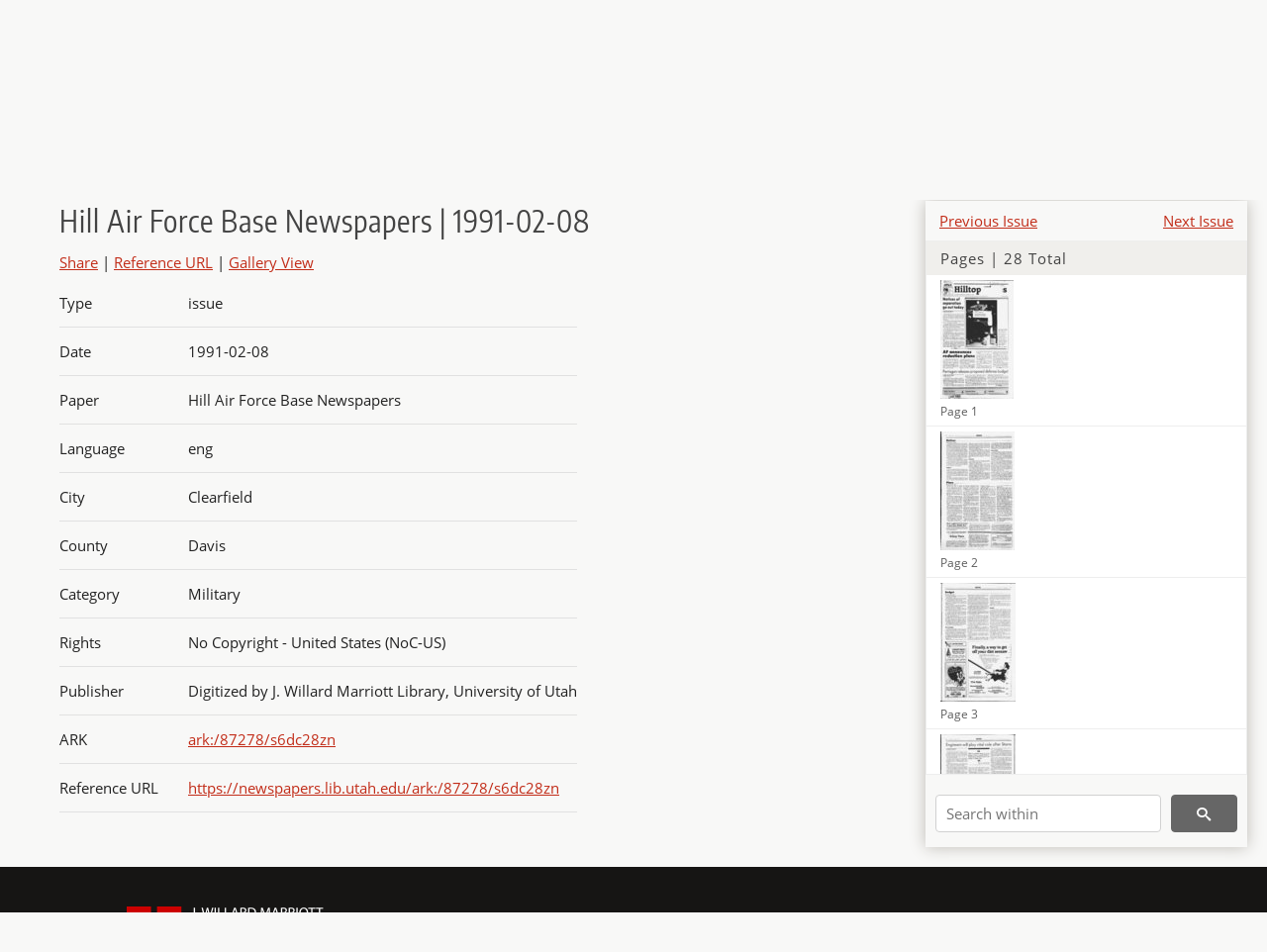

--- FILE ---
content_type: text/html; charset=UTF-8
request_url: https://newspapers.lib.utah.edu/ark:/87278/s6dc28zn
body_size: 5356
content:
<!doctype html>
<html lang="en">
	<head>
		<meta charset="utf-8">
		<meta name="viewport" content="width=device-width, initial-scale=1, shrink-to-fit=no">
		<title>Hill Air Force Base Newspapers | 1991-02-08 |  | Utah Digital Newspapers</title>
		<meta property="og:image" content="https://newspapers.lib.utah.edu/thumb?id=23432531" />
		<meta property="og:title" content="Hill Air Force Base Newspapers | 1991-02-08" />
		<meta property="og:type" content="article" />
		<meta property="og:url" content="https://newspapers.lib.utah.edu/details?id=23432531" />
		<link rel="shortcut icon" type="image/png" href="/favicon.png" />
		<link rel="stylesheet" type="text/css" href="/css/normalize.min.css?v=1">
		<link rel="stylesheet" type="text/css" href="/css/skeleton.min.css?v=1">
		<link rel="stylesheet" type="text/css" href="/css/icons.css?v=2">
		<link rel="stylesheet" type="text/css" href="/css/main.css?v=45">
		<link rel="stylesheet" type="text/css" href="/css/imagezoom.css?v=3">
		<link rel="stylesheet" type="text/css" href="/css/carousel.css?v=2">
		<link rel="stylesheet" type="text/css" href="/css/fonts.css?v=1">
		<link rel='stylesheet' type='text/css' href='/themes/udn/custom.css?v=1'>
<script src='/js/main.js?v=9'></script><script src='/js/details.js?v=1'></script>
		<script>
			var _paq = window._paq = window._paq || [];
			_paq.push(['setCustomDimension', 1, 'Hill Air Force Base Newspapers']);
			_paq.push(['setCustomDimension', 2, '23432531']);
			_paq.push(["setDocumentTitle", document.domain + "/" + document.title]);
			_paq.push(['setDownloadClasses', 'download']);
			_paq.push(['trackPageView']);
			_paq.push(['enableLinkTracking']);
			(function() {
				var u="https://analytics.lib.utah.edu/";
				_paq.push(['setTrackerUrl', u+'matomo.php']);
				_paq.push(['setSiteId', '30']);
				var d=document, g=d.createElement('script'), s=d.getElementsByTagName('script')[0];
				g.async=true; g.defer=true; g.src=u+'matomo.js'; s.parentNode.insertBefore(g,s);
			})();

		</script>
		<noscript><p><img src="https://analytics.lib.utah.edu/matomo.php?idsite=30&amp;rec=1" style="border:0;" alt="" /></p></noscript>
		<script>log_stat({record_id:"23432531",record_ie:"23432531",record_setname:"Hill Air Force Base Newspapers",record_title:"Hill Air Force Base Newspapers | 1991-02-08",record_creator:"",type:"1",});</script>
	</head>
	<body>
		<div class="header">
			<div class="nav">
				<div class="container-fluid">
					<ul class="main-nav">
<li><a href="/" >Home</a></li><li><a href="/browse" >Browse</a></li><li><a href="https://forms.lib.utah.edu/udn-contacts/" target="_blank">Contact Us</a></li><li><a href="https://lib.utah.edu/services/digital-library/index.php#tab7" target="_blank">Harmful Language Statement</a></li><li class="link_right"><a href="/login">Log in</a></li>					</ul>
				</div>
			</div>
		</div>
		<div class="main-header">
			<div class="container-fluid">
				<div>

	<div class='collection-wrap'>
		<a href='/' class='collection-logo'><img src='/themes/udn/title_black.svg' alt='logo'/></a>
		<span class='collection-name udn'><a class="title_link" href="/search?facet_paper=%22Hill+Air+Force+Base+Newspapers%22&facet_type=%22issue%22">Hill Air Force Base Newspapers</a></span>
	</div>
				</div>
			</div>
		</div>
		<form action="/search" id="form_search" method="GET">
		<script>
		var search_defaults = {
			page       : 1,
			gallery    : 0,
			embargoed  : 0,
			q          : "",
			sq         : "",
			year_start : "",
			year_end   : "",
			rows       : 25,
			sort       : "date_tdt asc,parent_i asc,page_i asc,article_title_t asc",
			fd         : "paper_t,date_tdt,page_i,article_title_t,type_t",
		};
		</script>
		<script src="/js/search.js?v=11"></script>
		<div class="main-search">
			<div class="container-fluid">
<div class='main-search-input'><input id='search_box' type='text' name='q' placeholder='Search' value=''/><input type='hidden' name='sq' value=''/><input type='hidden' name='fd' value='paper_t,date_tdt,page_i,article_title_t,type_t'/><input type='hidden' name='rows' value='25'/><input type='hidden' name='sort' value='date_tdt asc,parent_i asc,page_i asc,article_title_t asc'/><input type='hidden' name='page' value='1'/><input type='hidden' name='gallery' value='0'/><input type='hidden' name='embargoed' value='0'/><input type='hidden' name='year_start' value=''/><input type='hidden' name='year_end' value=''/><button type='submit' class='submit-btn' title='Search' onclick='return before_search()'><i class='icon-search'></i></button><span class='advanced_search'><a href='/search/advanced'>Advanced Search</a></span></div>			</div>
		</div>
		</form>
<div class='container-fluid'><div class='page record'><div id='contents'><div style='height: 40px'><div class='previous-issue'><a href='/details?id=23432502'>Previous Issue</a></div><div class='next-issue'><a href='/details?id=23432560'>Next Issue</a></div></div>
		<div class='panel panel-default contents-filter'>
			<h5 class='panel-title contents-header'>Pages | 28 Total</h5>
			<div id='scroll-overflow'>
				<ul class='facet-values'>
	
		<li>
			<div class='facet-label indent'>
				<a id='t_23432532' class='page-number' href='/details?id=23432532'>
					<figure><img alt='' src='/udn_thumbs//d8/41/d841e44a9d1d8d3498f9abf087ece4c20e72d659.jpg'/><figcaption class='caption'>Page 1</figcaption></figure>
				</a>
			</div>
		</li>
	
		<li>
			<div class='facet-label indent'>
				<a id='t_23432533' class='page-number' href='/details?id=23432533'>
					<figure><img alt='' src='/udn_thumbs//f9/40/f94031a280536543e9a51cb2e468d9b240dc5ac9.jpg'/><figcaption class='caption'>Page 2</figcaption></figure>
				</a>
			</div>
		</li>
	
		<li>
			<div class='facet-label indent'>
				<a id='t_23432534' class='page-number' href='/details?id=23432534'>
					<figure><img alt='' src='/udn_thumbs//e7/c4/e7c492b140d876631eb50eab16aa14a36d2d21a4.jpg'/><figcaption class='caption'>Page 3</figcaption></figure>
				</a>
			</div>
		</li>
	
		<li>
			<div class='facet-label indent'>
				<a id='t_23432535' class='page-number' href='/details?id=23432535'>
					<figure><img alt='' src='/udn_thumbs//da/3d/da3da0471b057e9b02bdd09616f0ac09d00ba023.jpg'/><figcaption class='caption'>Page 4</figcaption></figure>
				</a>
			</div>
		</li>
	
		<li>
			<div class='facet-label indent'>
				<a id='t_23432536' class='page-number' href='/details?id=23432536'>
					<figure><img alt='' src='/udn_thumbs//b0/a9/b0a93a19131c5bbd68028ed89df46937f89db53c.jpg'/><figcaption class='caption'>Page 5</figcaption></figure>
				</a>
			</div>
		</li>
	
		<li>
			<div class='facet-label indent'>
				<a id='t_23432537' class='page-number' href='/details?id=23432537'>
					<figure><img alt='' src='/udn_thumbs//2b/f7/2bf71c03662e95563152fc7103cdec016f0b7fd5.jpg'/><figcaption class='caption'>Page 6</figcaption></figure>
				</a>
			</div>
		</li>
	
		<li>
			<div class='facet-label indent'>
				<a id='t_23432538' class='page-number' href='/details?id=23432538'>
					<figure><img alt='' src='/udn_thumbs//51/30/5130491ac7a1ca681c69104baae68a5a7fe73cea.jpg'/><figcaption class='caption'>Page 7</figcaption></figure>
				</a>
			</div>
		</li>
	
		<li>
			<div class='facet-label indent'>
				<a id='t_23432539' class='page-number' href='/details?id=23432539'>
					<figure><img alt='' src='/udn_thumbs//c7/5f/c75fb3bf0272958943d5a1a2bd30469e277e7553.jpg'/><figcaption class='caption'>Page 8</figcaption></figure>
				</a>
			</div>
		</li>
	
		<li>
			<div class='facet-label indent'>
				<a id='t_23432540' class='page-number' href='/details?id=23432540'>
					<figure><img alt='' src='/udn_thumbs//cf/0b/cf0bd946eb950d6d69cb47e9b51b6920c158e95b.jpg'/><figcaption class='caption'>Page 9</figcaption></figure>
				</a>
			</div>
		</li>
	
		<li>
			<div class='facet-label indent'>
				<a id='t_23432541' class='page-number' href='/details?id=23432541'>
					<figure><img alt='' src='/udn_thumbs//3c/c3/3cc3c1ddd0ff58bec4afd6c159a047c0d11c81c2.jpg'/><figcaption class='caption'>Page 10</figcaption></figure>
				</a>
			</div>
		</li>
	
		<li>
			<div class='facet-label indent'>
				<a id='t_23432542' class='page-number' href='/details?id=23432542'>
					<figure><img alt='' src='/udn_thumbs//c8/d5/c8d56a84b9075942c1224b5b93d7343eca3d672d.jpg'/><figcaption class='caption'>Page 11</figcaption></figure>
				</a>
			</div>
		</li>
	
		<li>
			<div class='facet-label indent'>
				<a id='t_23432543' class='page-number' href='/details?id=23432543'>
					<figure><img alt='' src='/udn_thumbs//28/23/28237215c79864e35a7c0c303430145d4c07792f.jpg'/><figcaption class='caption'>Page 12</figcaption></figure>
				</a>
			</div>
		</li>
	
		<li>
			<div class='facet-label indent'>
				<a id='t_23432544' class='page-number' href='/details?id=23432544'>
					<figure><img alt='' src='/udn_thumbs//da/4a/da4a4c70cca47cebd726ecc95de17c5187200e1c.jpg'/><figcaption class='caption'>Page 13</figcaption></figure>
				</a>
			</div>
		</li>
	
		<li>
			<div class='facet-label indent'>
				<a id='t_23432545' class='page-number' href='/details?id=23432545'>
					<figure><img alt='' src='/udn_thumbs//d2/09/d209cf07a34d3fc861888241cbf56a381e7236c4.jpg'/><figcaption class='caption'>Page 14</figcaption></figure>
				</a>
			</div>
		</li>
	
		<li>
			<div class='facet-label indent'>
				<a id='t_23432546' class='page-number' href='/details?id=23432546'>
					<figure><img alt='' src='/udn_thumbs//c8/f5/c8f5e4b402a78ff636c4f5d70a55e6b1ce7be540.jpg'/><figcaption class='caption'>Page 15</figcaption></figure>
				</a>
			</div>
		</li>
	
		<li>
			<div class='facet-label indent'>
				<a id='t_23432547' class='page-number' href='/details?id=23432547'>
					<figure><img alt='' src='/udn_thumbs//9e/28/9e28b90bebac054388485bcf8e449c713e2325ce.jpg'/><figcaption class='caption'>Page 16</figcaption></figure>
				</a>
			</div>
		</li>
	
		<li>
			<div class='facet-label indent'>
				<a id='t_23432548' class='page-number' href='/details?id=23432548'>
					<figure><img alt='' src='/udn_thumbs//e1/9f/e19fad398b3afe87546d6899dce9aa41a2a103fc.jpg'/><figcaption class='caption'>Page 17</figcaption></figure>
				</a>
			</div>
		</li>
	
		<li>
			<div class='facet-label indent'>
				<a id='t_23432549' class='page-number' href='/details?id=23432549'>
					<figure><img alt='' src='/udn_thumbs//04/09/040939872d249f72b7837303c5772da6ecf11db9.jpg'/><figcaption class='caption'>Page 18</figcaption></figure>
				</a>
			</div>
		</li>
	
		<li>
			<div class='facet-label indent'>
				<a id='t_23432550' class='page-number' href='/details?id=23432550'>
					<figure><img alt='' src='/udn_thumbs//6f/b8/6fb88e7167ccd355fbe7037139b851008cef9d7a.jpg'/><figcaption class='caption'>Page 19</figcaption></figure>
				</a>
			</div>
		</li>
	
		<li>
			<div class='facet-label indent'>
				<a id='t_23432551' class='page-number' href='/details?id=23432551'>
					<figure><img alt='' src='/udn_thumbs//f2/cf/f2cfe9de1ab717543c9f4563fb6ace4f97040f61.jpg'/><figcaption class='caption'>Page 20</figcaption></figure>
				</a>
			</div>
		</li>
	
		<li>
			<div class='facet-label indent'>
				<a id='t_23432552' class='page-number' href='/details?id=23432552'>
					<figure><img alt='' src='/udn_thumbs//44/d5/44d51ab2cfd084eff5b3c88b190cfc8ff492c08b.jpg'/><figcaption class='caption'>Page 21</figcaption></figure>
				</a>
			</div>
		</li>
	
		<li>
			<div class='facet-label indent'>
				<a id='t_23432553' class='page-number' href='/details?id=23432553'>
					<figure><img alt='' src='/udn_thumbs//4e/e7/4ee7a8eefb526bf3c2ddd6d54a448a4b196ec8f4.jpg'/><figcaption class='caption'>Page 22</figcaption></figure>
				</a>
			</div>
		</li>
	
		<li>
			<div class='facet-label indent'>
				<a id='t_23432554' class='page-number' href='/details?id=23432554'>
					<figure><img alt='' src='/udn_thumbs//9e/51/9e51a4500c931ffbf2c504d2a0996605435e07a5.jpg'/><figcaption class='caption'>Page 23</figcaption></figure>
				</a>
			</div>
		</li>
	
		<li>
			<div class='facet-label indent'>
				<a id='t_23432555' class='page-number' href='/details?id=23432555'>
					<figure><img alt='' src='/udn_thumbs//19/d2/19d21b661357900a88075c475079b2ac60c80c07.jpg'/><figcaption class='caption'>Page 24</figcaption></figure>
				</a>
			</div>
		</li>
	
		<li>
			<div class='facet-label indent'>
				<a id='t_23432556' class='page-number' href='/details?id=23432556'>
					<figure><img alt='' src='/udn_thumbs//ec/bb/ecbb6de34a1c2bd4baed0ea8819004b9a6ff58a6.jpg'/><figcaption class='caption'>Page 25</figcaption></figure>
				</a>
			</div>
		</li>
	
		<li>
			<div class='facet-label indent'>
				<a id='t_23432557' class='page-number' href='/details?id=23432557'>
					<figure><img alt='' src='/udn_thumbs//b7/ba/b7baf0da4887386d63787850d8a03784e9541020.jpg'/><figcaption class='caption'>Page 26</figcaption></figure>
				</a>
			</div>
		</li>
	
		<li>
			<div class='facet-label indent'>
				<a id='t_23432558' class='page-number' href='/details?id=23432558'>
					<figure><img alt='' src='/udn_thumbs//f1/d9/f1d978bcb71fe8f75cf74de7239b9d559cf2a36e.jpg'/><figcaption class='caption'>Page 27</figcaption></figure>
				</a>
			</div>
		</li>
	
		<li>
			<div class='facet-label indent'>
				<a id='t_23432559' class='page-number' href='/details?id=23432559'>
					<figure><img alt='' src='/udn_thumbs//a4/1c/a41cff26a703646dc57a79b083fe73b0ca81ba59.jpg'/><figcaption class='caption'>Page 28</figcaption></figure>
				</a>
			</div>
		</li>
	
				</ul>
			</div>
		</div>
	
		<form action='/search' method='GET'>
			<input type='text' name='q' placeholder='Search within' value=''/>
			<input type='hidden' name='parent_i' value='23432531'/>
			
			<button type='submit' class='submit-btn' title='Search'><i class='icon-search'></i></button>
		</form>
	</div><h4 id='title'>Hill Air Force Base Newspapers | 1991-02-08</h4><div class='links_container'><a id='share' title='Share' onclick="return toggle('icon_links');">Share</a> | <a class='ref' href='#' title='Reference URL' onclick="toggle('permalink'); document.getElementById('permalink_url').select(); return false;">Reference URL</a> | <a href='/search?facet_type=%22page%22&gallery=1&rows=200&parent_i=23432531#g0' title='Gallery View' target='_blank'>Gallery View</a><div id='icon_links'><div style='display:inline'><a href='https://www.facebook.com/sharer/sharer.php?u=https%3A%2F%2Fnewspapers.lib.utah.edu%2Fark%3A%2F87278%2Fs6dc28zn' onclick="window.open(this.href, 'icons_window','left=30,top=30,width=900,height=600,toolbar=0,resizable=1'); return false;"><img class='social_icon' alt='' src='/img/facebook.png'/></a></div><div style='display:inline'><a href='https://bsky.app/intent/compose?text=https%3A%2F%2Fnewspapers.lib.utah.edu%2Fark%3A%2F87278%2Fs6dc28zn' onclick="window.open(this.href, 'icons_window','left=30,top=30,width=900,height=600,toolbar=0,resizable=1'); return false;"><img class='social_icon' alt='' src='/img/bsky.png'/></a></div><div style='display:inline'><a href='http://www.reddit.com/submit?url=https%3A%2F%2Fnewspapers.lib.utah.edu%2Fark%3A%2F87278%2Fs6dc28zn' onclick="window.open(this.href, 'icons_window','left=30,top=30,width=900,height=600,toolbar=0,resizable=1'); return false;"><img class='social_icon' alt='' src='/img/reddit.png'/></a></div></div><div id='permalink'><input id='permalink_url' type='text' readonly='readonly' value='https://newspapers.lib.utah.edu/ark:/87278/s6dc28zn'></div></div><div id='test'><table class='table table-bordered'>
		<tr>
			<td>Type</td>
			<td class='edit_23432531' data-field='type_t' data-edit='issue'>issue</td>
		</tr>
	
		<tr>
			<td>Date</td>
			<td  data-field='date_tdt' data-edit='1991-02-08T00:00:00Z'>1991-02-08</td>
		</tr>
	
		<tr>
			<td>Paper</td>
			<td class='edit_23432531' data-field='paper_t' data-edit='Hill Air Force Base Newspapers'>Hill Air Force Base Newspapers</td>
		</tr>
	
		<tr>
			<td>Language</td>
			<td class='edit_23432531' data-field='language_t' data-edit='eng'>eng</td>
		</tr>
	
		<tr>
			<td>City</td>
			<td class='edit_23432531' data-field='city_t' data-edit='Clearfield'>Clearfield</td>
		</tr>
	
		<tr>
			<td>County</td>
			<td class='edit_23432531' data-field='county_t' data-edit='Davis'>Davis</td>
		</tr>
	
		<tr>
			<td>Category</td>
			<td class='edit_23432531' data-field='category_t' data-edit='Military'>Military</td>
		</tr>
	
		<tr>
			<td>Rights</td>
			<td class='edit_23432531' data-field='rights_t' data-edit='No Copyright - United States (NoC-US)'>No Copyright - United States (NoC-US)</td>
		</tr>
	
		<tr>
			<td>Publisher</td>
			<td class='edit_23432531' data-field='publisher_t' data-edit='Digitized by J. Willard Marriott Library, University of Utah'>Digitized by J. Willard Marriott Library, University of Utah</td>
		</tr>
	
		<tr>
			<td>ARK</td>
			<td  data-field='ark_t' data-edit='ark:/87278/s6dc28zn'><a href='/ark:/87278/s6dc28zn'>ark:/87278/s6dc28zn</a></td>
		</tr>
	
	<tr>
		<td>Reference&nbsp;URL</td>
		<td><a href='https://newspapers.lib.utah.edu/ark:/87278/s6dc28zn'>https://newspapers.lib.utah.edu/ark:/87278/s6dc28zn</a></td>
	</tr>
</table></div></div></div><script>var viewer = null;document.addEventListener('DOMContentLoaded', function() {
			let go_back = document.getElementById('go_back');
			if(go_back && history.length <= 1)
				go_back.style.display = 'none';
		
				let download_node = document.getElementById('download');
				if(download_node) {
					download_node.addEventListener('click', function() {
						log_stat({type:'3',record_ie:'23432531',record_id:'23432531'}, false);
					});
				}
			
			// Scroll to item in contents box
			let scroll_box = document.getElementById('scroll-overflow');
			let child_item = document.getElementById('t_23432531');
			if(scroll_box && child_item)
				scroll_box.scrollTop = child_item.offsetTop - scroll_box.offsetTop + scroll_box.scrollTop;

			let record_video = document.getElementById('record_video');
			let rebuild_button = document.getElementById('rebuild_button_23432531');
			if(record_video && rebuild_button) {
				let rebuild_text = 'set video thumbnail (';
				rebuild_button.value = rebuild_text + '00:00:00)';

				record_video.addEventListener('timeupdate', function(event) {
					rebuild_button.dataset.time = record_video.currentTime;

					var date = new Date(record_video.currentTime * 1000);
					time_value = date.toISOString().substr(11, 8);
					rebuild_button.value = rebuild_text + time_value + ')';
				});
			}
		
				let contents = document.getElementById('title');
				contents.scrollIntoView();
			});</script><footer>
	<div class="container">
		<div class="row">
			<div class="twelve columns"><img src="/img/footer_logo_uu.png" alt="Marriott Digital Library Logo"></div>
		</div>
		<div class="row footer-4-col">
			<div class="three columns">
				<p><a href="https://lib.utah.edu">J. Willard Marriott Library</a></p>
				<p class="address"><a href="https://goo.gl/maps/JeLmHFGW5Te2xVrR9"> 295 S 1500 E <br>SLC UT 84112-0860 </a></p>
				<p><a href="https://forms.lib.utah.edu/dl-feedback"><i class="icon-envelope"></i> Contact Us </a></p>
				<p><i class="icon-phone"></i> 801.581.8558</p>
				<p>FAX: 801.585.3464</p>
			</div>
			<div class="three columns">
				<h6>J. Willard Marriott Library</h6>
				<ul>
					<li><a href="https://lib.utah.edu/services/digital-library/">Digital Library Services</a></li>
					<li><a href="https://lib.utah.edu/collections/special-collections/">Special Collections</a></li>
					<li><a href="https://lib.utah.edu/research/copyright.php">Copyright Resources</a></li>
														</ul>
			</div>
			<div class="three columns">
				<h6>University of Utah Digital Projects</h6>
				<ul>
					<li><a href="https://collections.lib.utah.edu">Marriott Digital Library</a></li>
					<li><a href="https://newspapers.lib.utah.edu">Utah Digital Newspapers</a></li>
					<li><a href="https://exhibits.lib.utah.edu/s/home/page/home">Digital Exhibits</a></li>
					<li><a href="https://github.com/marriott-library/collections-as-data">Collections as Data</a></li>
					<li><a href="https://newsletter.lib.utah.edu/digital-library-news">Digital Library News</a></li>
					<li><a href="https://lib.utah.edu/digital-scholarship/">USpace Institutional Repository</a></li>
					<li><a href="https://hive.utah.edu">Hive Data Repository</a></li>
				</ul>
			</div>
			<div class="three columns">
				<h6>Related Digital Library Sites</h6>
				<ul>
					<li><a href="https://lib.utah.edu/services/digital-library/#tab5">Partner Institutions</a></li>
					<li><a href="https://mwdl.org">Mountain West Digital Library</a></li>
					<li><a href="https://dp.la">Digital Public Library of America</a></li>
				</ul>
			</div>
		</div>
		<div class="row sub-footer">
			<div class="four columns">
				<p>Copyright © J. Willard Marriott Library. All rights reserved.</p>
			</div>
			<div class="eight columns">
				<ul class="nav justify-content-end">
				<li class="nav-item"><a class="nav-link" href="http://www.utah.edu/privacy">Privacy</a>/</li>
				<li class="nav-item"><a class="nav-link" href="https://www.utah.edu/nondiscrimination/">Nondiscrimination &amp; Accessibility</a>/</li>
				<li class="nav-item"><a class="nav-link" href="https://safeu.utah.edu/">Safe U</a>/</li>
				<li class="nav-item"><a class="nav-link" href="http://www.utah.edu/disclaimer">Disclaimer</a>/</li>
				<li class="nav-item"><a class="nav-link" href="https://lib.utah.edu/info/policies.php">Policies</a></li>
				</ul>
			</div>
		</div>
	</div>
</footer>
	</body>
</html>


--- FILE ---
content_type: application/javascript
request_url: https://newspapers.lib.utah.edu/js/details.js?v=1
body_size: 349
content:
function init_drag_events(node) {
	node.addEventListener('drop', drop, false);
	node.addEventListener('dragenter', dragenter, false);
	node.addEventListener('dragleave', dragleave, false);
}

function toggle_child(owner, id) {
	node = document.getElementById(id);
	if(node.style.display == '') {
		node.style.display = 'none';
		owner.children[0].classList.remove('icon-chevron-down');
		owner.children[0].classList.add('icon-chevron-right');
	}
	else {
		node.style.display = '';
		owner.children[0].classList.add('icon-chevron-down');
		owner.children[0].classList.remove('icon-chevron-right');
	}
}

function hide_sensitive() {
	document.getElementById('sensitive').style.display = 'none';
	document.getElementById('file').style.display = 'block';
	if(viewer) {
		viewer.resize();
		viewer.reset_zoom();
	}
}
